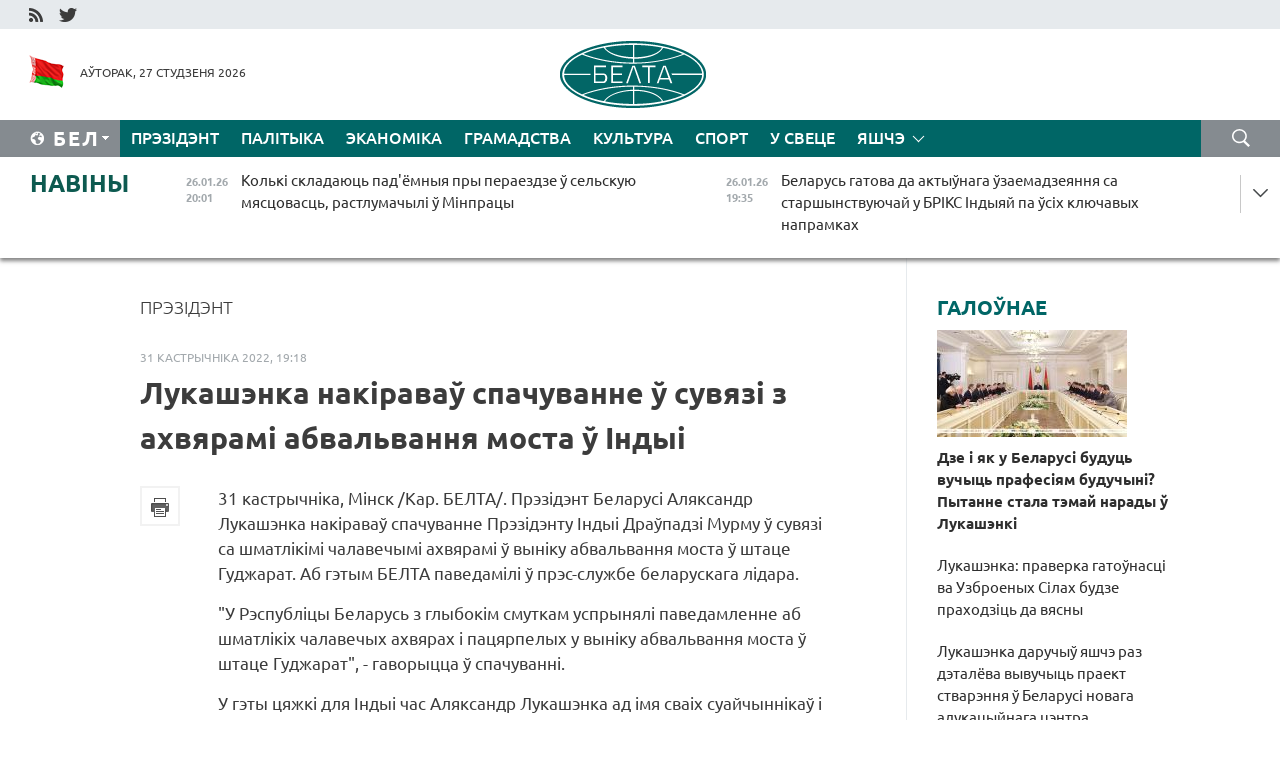

--- FILE ---
content_type: text/html; charset=UTF-8
request_url: https://blr.belta.by/president/view/lukashenka-nakiravau-spachuvanne-u-suvjazi-z-ahvjarami-abvalvannja-mosta-u-indyi-121225-2022/
body_size: 13795
content:
    
    	<!DOCTYPE HTML>
	<html lang="by-BY" prefix="og: http://ogp.me/ns#">
	<head  prefix="article: http://ogp.me/ns/article#">
		<title>Лукашэнка накіраваў спачуванне ў сувязі з ахвярамі абвальвання моста ў Індыі | Навіны Беларусі | Беларускія навіны | Беларусь - афіцыйныя навіны | Мінск | БелТА</title>
		<meta http-equiv="Content-Type" content="text/html; charset=utf-8">
                <meta name="viewport" content="width=device-width">
		<link rel="stylesheet" href="/styles/general_styles.css" type="text/css">
                                <link rel="stylesheet" href="/styles/styles2.css?1769469618" type="text/css">
                                <link rel="stylesheet" href="/styles/styles.css?1769469618" type="text/css">
                <link rel="stylesheet" href="/styles/tr_styles.css" type="text/css">
                            <link rel="icon" href="/desimages/fav.png" type="image/png">
		<meta name="keywords" content="">
		<meta name="description" content="&quot;У Рэспубліцы Беларусь з глыбокім смуткам успрынялі паведамленне аб шматлікіх чалавечых ахвярах і пацярпелых у выніку абвальвання моста ў штаце Гуджарат&quot;, - гаворыцца ў спачуванні.">
	                    <meta property="og:locale" content="by_BY">
	        	        	<meta property="og:site_name" content="Беларускае тэлеграфнае агенцтва" />
	        	        	<meta property="og:title" content="Лукашэнка накіраваў спачуванне ў сувязі з ахвярамі абвальвання моста ў Індыі" />
	        	        	<meta property="og:type" content="article" />
	        	        	<meta property="og:url" content="https://blr.belta.by/president/view/lukashenka-nakiravau-spachuvanne-u-suvjazi-z-ahvjarami-abvalvannja-mosta-u-indyi-121225-2022" />
	        	        	<meta property="og:image" content="https://blr.belta.by/desimages/og_image.png" />
	        	        	<meta property="og:description" content="&amp;quot;У Рэспубліцы Беларусь з глыбокім смуткам успрынялі паведамленне аб шматлікіх чалавечых ахвярах і пацярпелых у выніку абвальвання моста ў штаце Гуджарат&amp;quot;, - гаворыцца ў спачуванні." />
	        	        	<meta property="og:section" content="Прэзідэнт" />
	        	        	<meta property="article:published_time" content="2022-10-31 19:18:48" />
	        	        	<meta property="article:modified_time" content="2022-10-31 20:20:25" />
	        	    		                        <!-- Yandex.Metrika informer -->
<a href="https://metrika.yandex.by/stat/?id=15029098&amp;from=informer"
target="_blank" rel="nofollow"><img src="https://informer.yandex.ru/informer/15029098/1_1_FFFFFFFF_EFEFEFFF_0_pageviews"
style="width:80px; height:15px; border:0; display:none" alt="Яндекс.Метрика" title="Яндекс.Метрика: данные за сегодня (просмотры)" class="ym-advanced-informer" data-cid="15029098" data-lang="ru" /></a>
<!-- /Yandex.Metrika informer -->

<!-- Yandex.Metrika counter -->
<script type="text/javascript" >
   (function(m,e,t,r,i,k,a){m[i]=m[i]||function(){(m[i].a=m[i].a||[]).push(arguments)};
   m[i].l=1*new Date();
   for (var j = 0; j < document.scripts.length; j++) {if (document.scripts[j].src === r) { return; }}
   k=e.createElement(t),a=e.getElementsByTagName(t)[0],k.async=1,k.src=r,a.parentNode.insertBefore(k,a)})
   (window, document, "script", "https://mc.yandex.ru/metrika/tag.js", "ym");

   ym(15029098, "init", {
        clickmap:true,
        trackLinks:true,
        accurateTrackBounce:true,
        webvisor:true
   });
</script>
<noscript><div><img src="https://mc.yandex.ru/watch/15029098" style="position:absolute; left:-9999px;" alt="" /></div></noscript>
<!-- /Yandex.Metrika counter -->

            
                        <meta name="google-site-verification" content="Dd8uWU7VCf77OeeHXR5DHMQmZ-7j6FLk_JRDg71UqnQ" />

            
        

                                                                	</head>
	
	<body>

                
        <a id="top"></a>

    <div class="all   ">
        <div class="ban_main_top">
            
        </div>
        <div class="top_line">
	                <div class="social_icons">
                                          <a href="/rss" title="RSS"  target ="_self" onmouseover="this.children[0].src='https://blr.belta.by/images/storage/banners/000015_9792b56e8dc3dd1262c69a28a949a99b_work.jpg'" onmouseout="this.children[0].src='https://blr.belta.by/images/storage/banners/000015_4c7b4dd0abba134c3f3b40f11c7d2280_work.jpg'">
                    <img src="https://blr.belta.by/images/storage/banners/000015_4c7b4dd0abba134c3f3b40f11c7d2280_work.jpg" alt="RSS" title="RSS" />
                </a>
                                              <a href="https://twitter.com/ByBelta" title="Twitter"  target ="_blank" onmouseover="this.children[0].src='https://blr.belta.by/images/storage/banners/000015_d883d8345fde0915c71fe70fbc6b3aba_work.jpg'" onmouseout="this.children[0].src='https://blr.belta.by/images/storage/banners/000015_aa312c63b3361ad13bfc21a9647031cf_work.jpg'">
                    <img src="https://blr.belta.by/images/storage/banners/000015_aa312c63b3361ad13bfc21a9647031cf_work.jpg" alt="Twitter" title="Twitter" />
                </a>
                        </div>
    
	         
        </div>
        <div class="header">
            <div class="header_date">
                                            <a class="header_flag" href="/" title="Сцяг"  target ="_self">
                <img 
                    src="https://blr.belta.by/images/storage/banners/000204_8b46a27f5f27ae9a2d0bd487d340c2d5_work.jpg" 
                    alt="Сцяг" 
                    title="Сцяг" 
                                    />
            </a>
            
                Аўторак, 27 студзеня 2026
            </div>
	            	        <div class="logo">
            
                                                                    <a href="/" title="Беларускае тэлеграфнае агенцтва"  target ="_self">
                            <span class="logo_img"><img src="https://blr.belta.by/images/storage/banners/000016_3289232daeea51392de2ee72efbeeaee_work.jpg" alt="Беларускае тэлеграфнае агенцтва" title="Беларускае тэлеграфнае агенцтва" /></span>
                                                    </a>
                                                        </div>
    
            <div class="weather_currency">
                <div class="weather_currency_inner">
                
	 	
                </div>
	    
            </div>
        </div>
    <div class="menu_line" >

	    <div class="main_langs" id="main_langs">
            <div class="main_langs_inner" id="main_langs_inner">
	
                                    <div class="main_lang_item" ><a target="_blank"   href="http://belta.by" title="Рус" >Рус</a></div>
        	
                                                    	
                                    <div class="main_lang_item" ><a target="_blank"   href="https://pol.belta.by/" title="Pl" >Pl</a></div>
        	
                                    <div class="main_lang_item" ><a target="_blank"   href="http://eng.belta.by" title="Eng" >Eng</a></div>
        	
                                    <div class="main_lang_item" ><a target="_blank"   href="http://deu.belta.by" title="Deu" >Deu</a></div>
        	
                                    <div class="main_lang_item" ><a target="_blank"   href="http://esp.belta.by" title="Esp" >Esp</a></div>
        	
                                    <div class="main_lang_item" ><a target="_blank"   href="http://chn.belta.by/" title="中文" >中文</a></div>
        </div>
<div class="main_lang_item main_lang_selected" ><a   href="https://blr.belta.by/" title="Бел">Бел</a></div>
</div>
		

	       <div class="h_menu_fp" id="h_menu_fp" >
    <div class="h_menu_title" id="h_menu_title">
                Меню
    </div>
            <div class="h_menu_s" id="h_menu_s"></div>
        <div class="menu_more">
            <div class="menu_more_title" id="h_menu_more" >Яшчэ </div>
                    <div id="h_menu" class="h_menu">
                <div class="content_all_margin">
	                        <div class="menu_els" id="h_menu_line_1">
                                                            <div class="menu_item menu_item_selected" id="h_menu_item_1_1">
                            <a   href="https://blr.belta.by/president/" title="Прэзідэнт">Прэзідэнт</a>
                        </div>
                                                                                <div class="menu_item " id="h_menu_item_1_2">
                            <a   href="https://blr.belta.by/politics/" title="Палітыка">Палітыка</a>
                        </div>
                                                                                <div class="menu_item " id="h_menu_item_1_3">
                            <a   href="https://blr.belta.by/economics/" title="Эканоміка">Эканоміка</a>
                        </div>
                                                                                <div class="menu_item " id="h_menu_item_1_4">
                            <a   href="https://blr.belta.by/society/" title="Грамадства">Грамадства</a>
                        </div>
                                                                                <div class="menu_item " id="h_menu_item_1_5">
                            <a   href="https://blr.belta.by/culture/" title="Культура">Культура</a>
                        </div>
                                                                                <div class="menu_item " id="h_menu_item_1_6">
                            <a   href="https://blr.belta.by/sport/" title="Спорт">Спорт</a>
                        </div>
                                                                                <div class="menu_item " id="h_menu_item_1_7">
                            <a   href="https://blr.belta.by/world/" title="У свеце">У свеце</a>
                        </div>
                                                </div>
                                            <div class="menu_els" id="h_menu_line_2">
                                                            <div class="menu_item " id="h_menu_item_2_1">
                            <a   href="https://blr.belta.by/opinions/" title="Меркаванні">Меркаванні</a>
                        </div>
                                                                                <div class="menu_item " id="h_menu_item_2_2">
                            <a   href="https://blr.belta.by/comments/" title="Каментарыі">Каментарыі</a>
                        </div>
                                                                                <div class="menu_item " id="h_menu_item_2_3">
                            <a   href="https://blr.belta.by/interview/" title="Інтэрв&#039;ю">Інтэрв'ю</a>
                        </div>
                                                </div>
                                            <div class="menu_els" id="h_menu_line_3">
                                                            <div class="menu_item " id="h_menu_item_3_1">
                            <a   href="https://blr.belta.by/photonews/" title="Фотанавіны">Фотанавіны</a>
                        </div>
                                                                                <div class="menu_item " id="h_menu_item_3_2">
                            <a   href="https://blr.belta.by/video/" title="Відэа">Відэа</a>
                        </div>
                                                                                <div class="menu_item " id="h_menu_item_3_3">
                            <a   href="https://blr.belta.by/infographica/" title="Інфаграфіка">Інфаграфіка</a>
                        </div>
                                                </div>
                                            <div class="menu_els" id="h_menu_line_4">
                                                            <div class="menu_item " id="h_menu_item_4_1">
                            <a   href="https://blr.belta.by/about_company/" title="Аб агенцтве">Аб агенцтве</a>
                        </div>
                                                                                <div class="menu_item " id="h_menu_item_4_2">
                            <a   href="https://blr.belta.by/advertising/" title="Рэклама">Рэклама</a>
                        </div>
                                                                                <div class="menu_item " id="h_menu_item_4_3">
                            <a   href="https://blr.belta.by/contacts/" title="Кантакты">Кантакты</a>
                        </div>
                                                </div>
                            </div>
       
    </div>
                    </div>
           </div>            
	


	
    
    
	    <div class="search_btn" onclick="open_search('search')"></div>
<form action="/search/getResultsForPeriod/" id="search">
    <input type="text" name="query" value="" placeholder="Пошук" class="search_edit"/>
    <input type="submit" value="Пошук" class="search_submit" />
    <div class="clear"></div>
        <div class="fp_search_where">
        <span id="fp_search_where">Дзе шукаць:</span>
            <input type="radio" name="group" value="0" id="group_0"/><label for="group_0">Шукаць усюды</label>
                                                        <input type="radio" name="group" value="4" id="group_4"/><label for="group_4">Вiдэа</label>
                                           <input type="radio" name="group" value="5" id="group_5"/><label for="group_5">Інфаграфіка</label>
                                           <input type="radio" name="group" value="6" id="group_6"/><label for="group_6">Эксперты</label>
               </div>
       <div class="fp_search_where">
        <span id="fp_search_when">За перыяд</span>
            <input type="radio" name="period" value="0" id="period_0"/><label for="period_0">За ўвесь перыяд</label>
            <input type="radio" name="period" value="1" id="period_1"/><label for="period_1">За дзень</label>
            <input type="radio" name="period" value="2" id="period_2"/><label for="period_2">За тыдзень</label>
            <input type="radio" name="period" value="3" id="period_3"/><label for="period_3">За месяц</label>
            <input type="radio" name="period" value="4" id="period_4"/><label for="period_4">За год</label>
                </div>
    <div class="search_close close_btn" onclick="close_search('search')"></div>
</form>
   

    </div>
    <div class="top_lenta_inner">
  <div class="top_lenta">
    <a href="/" title="На галоўную" class="tl_logo"></a>
    <div class="tl_title">
                    <a href="https://blr.belta.by/all_news" title="Навіны">Навіны</a>
            </div>
                            <div class="tl_inner" id="tl_inner">
        
        <div class="tl_item">
	        	            	            	            	        	                            <div class="lenta_date_box">
                    <div class="lenta_date">
                   	               26.01.26
	                              <div class="line"></div>
                    </div>
                    </div>
	                                                                        	                	                                <a  href="https://blr.belta.by/society/view/kolki-skladajuts-pademnyja-pry-peraezdze-u-selskuju-mjastsovasts-rastlumachyli-u-minpratsy-153966-2026/"   title="Колькі складаюць пад&#039;ёмныя пры пераездзе ў сельскую мясцовасць, растлумачылі ў Мінпрацы  ">
                    <span class="tl_date">
                                                                                                    <span class="lenta_date_past">26.01.26</span>
                                                <span>20:01</span>
                    </span>
                    <span class="tl_news">Колькі складаюць пад'ёмныя пры пераездзе ў сельскую мясцовасць, растлумачылі ў Мінпрацы  </span>
                    <span class="tl_node">Грамадства</span>
                </a>
        </div>
        
        <div class="tl_item">
	        	            	        	                                                                        	                	                                <a  href="https://blr.belta.by/society/view/belarus-gatova-da-aktyunaga-uzaemadzejannja-sa-starshynstvujuchaj-u-briks-indyjaj-pa-usih-kljuchavyh-153965-2026/"   title="Беларусь гатова да актыўнага ўзаемадзеяння са старшынствуючай у БРІКС Індыяй па ўсіх ключавых напрамках  ">
                    <span class="tl_date">
                                                                                                    <span class="lenta_date_past">26.01.26</span>
                                                <span>19:35</span>
                    </span>
                    <span class="tl_news">Беларусь гатова да актыўнага ўзаемадзеяння са старшынствуючай у БРІКС Індыяй па ўсіх ключавых напрамках  </span>
                    <span class="tl_node">Грамадства</span>
                </a>
        </div>
        
        <div class="tl_item">
	        	            	        	                                                                        	                	                                <a  href="https://blr.belta.by/economics/view/pasol-indyja-mozha-stats-regijanalnym-tsentram-vytvorchastsi-i-abslugouvannja-belaruskaj-tehniki-153964-2026/"   title="Пасол: Індыя можа стаць рэгіянальным цэнтрам вытворчасці і абслугоўвання беларускай тэхнікі  ">
                    <span class="tl_date">
                                                                                                    <span class="lenta_date_past">26.01.26</span>
                                                <span>19:01</span>
                    </span>
                    <span class="tl_news">Пасол: Індыя можа стаць рэгіянальным цэнтрам вытворчасці і абслугоўвання беларускай тэхнікі  </span>
                    <span class="tl_node">Эканоміка</span>
                </a>
        </div>
        
        <div class="tl_item">
	        	            	        	                                                                        	                	                                <a  href="https://blr.belta.by/society/view/patsjaplenne-budze-njadougim-sinoptyki-raskazali-pra-nadvore-u-belarusi-na-tydzen-153963-2026/"   title="&quot;Пацяпленне будзе нядоўгім&quot;. Сіноптыкі расказалі пра надвор&#039;е ў Беларусі на тыдзень">
                    <span class="tl_date">
                                                                                                    <span class="lenta_date_past">26.01.26</span>
                                                <span>18:17</span>
                    </span>
                    <span class="tl_news">"Пацяпленне будзе нядоўгім". Сіноптыкі расказалі пра надвор'е ў Беларусі на тыдзень</span>
                    <span class="tl_node">Грамадства</span>
                </a>
        </div>
        
        <div class="tl_item">
	        	            	        	                                                                        	                	                                <a  href="https://blr.belta.by/society/view/u-hodze-praverki-us-pa-daruchenni-prezidenta-dzjarzhsakrataryjat-saveta-bjaspeki-atsaniu-gatounasts-153962-2026/"   title="У ходзе праверкі УС па даручэнні Прэзідэнта Дзяржсакратарыят Савета бяспекі ацаніў гатоўнасць адной з мехбрыгад">
                    <span class="tl_date">
                                                                                                    <span class="lenta_date_past">26.01.26</span>
                                                <span>17:32</span>
                    </span>
                    <span class="tl_news">У ходзе праверкі УС па даручэнні Прэзідэнта Дзяржсакратарыят Савета бяспекі ацаніў гатоўнасць адной з мехбрыгад</span>
                    <span class="tl_node">Грамадства</span>
                </a>
        </div>
        
        <div class="tl_item">
	        	            	        	                                                                        	                	                                <a  href="https://blr.belta.by/society/view/motsny-sneg-i-galaled-jakim-budze-nadvore-u-belarusi-27-studzenja-153961-2026/"   title="Моцны снег і галалёд. Якім будзе надвор&#039;е ў Беларусі 27 студзеня">
                    <span class="tl_date">
                                                                                                    <span class="lenta_date_past">26.01.26</span>
                                                <span>17:14</span>
                    </span>
                    <span class="tl_news">Моцны снег і галалёд. Якім будзе надвор'е ў Беларусі 27 студзеня</span>
                    <span class="tl_node">Грамадства</span>
                </a>
        </div>
        
        <div class="tl_item">
	        	            	        	                                                                        	                	                                <a  href="https://blr.belta.by/economics/view/ryzyki-z-za-ukaranennja-gandlevymi-partnerami-eaes-vugljarodnaga-reguljavannja-abmerkavali-u-eek-153958-2026/"   title="Рызыкі з-за ўкаранення гандлёвымі партнёрамі ЕАЭС вугляроднага рэгулявання абмеркавалі ў ЕЭК ">
                    <span class="tl_date">
                                                                                                    <span class="lenta_date_past">26.01.26</span>
                                                <span>17:07</span>
                    </span>
                    <span class="tl_news">Рызыкі з-за ўкаранення гандлёвымі партнёрамі ЕАЭС вугляроднага рэгулявання абмеркавалі ў ЕЭК </span>
                    <span class="tl_node">Эканоміка</span>
                </a>
        </div>
        
        <div class="tl_item">
	        	            	        	                                                                        	                	                                <a  href="https://blr.belta.by/society/view/u-minsku-750-arendnyh-kvater-bylo-zaselena-u-2025-godze-153960-2026/"   title="У Мінску 750 арэндных кватэр было заселена ў 2025 годзе  ">
                    <span class="tl_date">
                                                                                                    <span class="lenta_date_past">26.01.26</span>
                                                <span>17:07</span>
                    </span>
                    <span class="tl_news">У Мінску 750 арэндных кватэр было заселена ў 2025 годзе  </span>
                    <span class="tl_node">Грамадства</span>
                </a>
        </div>
        
        <div class="tl_item">
	        	            	        	                                                                        	                	                                <a  href="https://blr.belta.by/society/view/medytsynskaja-adukatsyja-i-perapadryhtouka-kalja-1-tys-indyjskih-studentau-navuchajutstsa-u-belaruskih-153959-2026/"   title="Медыцынская адукацыя і перападрыхтоўка. Каля 1 тыс. індыйскіх студэнтаў навучаюцца ў беларускіх ВНУ">
                    <span class="tl_date">
                                                                                                    <span class="lenta_date_past">26.01.26</span>
                                                <span>17:06</span>
                    </span>
                    <span class="tl_news">Медыцынская адукацыя і перападрыхтоўка. Каля 1 тыс. індыйскіх студэнтаў навучаюцца ў беларускіх ВНУ</span>
                    <span class="tl_node">Грамадства</span>
                </a>
        </div>
        
        <div class="tl_item">
	        	            	        	                                                                        	                	                                <a  href="https://blr.belta.by/economics/view/dlja-padryhtouki-energetykau-inavatsyjny-lichbavy-trenazhor-zapustsili-na-minskaj-tsets-4-153957-2026/"   title="Для падрыхтоўкі энергетыкаў. Інавацыйны лічбавы трэнажор запусцілі на Мінскай ЦЭЦ-4  ">
                    <span class="tl_date">
                                                                                                    <span class="lenta_date_past">26.01.26</span>
                                                <span>16:38</span>
                    </span>
                    <span class="tl_news">Для падрыхтоўкі энергетыкаў. Інавацыйны лічбавы трэнажор запусцілі на Мінскай ЦЭЦ-4  </span>
                    <span class="tl_node">Эканоміка</span>
                </a>
        </div>
        
        <div class="tl_item">
	        	            	        	                                                                        	                	                                <a  href="https://blr.belta.by/society/view/atrymats-jak-maga-bolshy-kkd-rektar-bdu-vykazausja-ab-perspektyvah-novaga-adukatsyjnaga-tsentra-153956-2026/"   title="&quot;Атрымаць як мага большы ККД&quot;. Рэктар БДУ выказаўся аб перспектывах новага адукацыйнага цэнтра  ">
                    <span class="tl_date">
                                                                                                    <span class="lenta_date_past">26.01.26</span>
                                                <span>16:36</span>
                    </span>
                    <span class="tl_news">"Атрымаць як мага большы ККД". Рэктар БДУ выказаўся аб перспектывах новага адукацыйнага цэнтра  </span>
                    <span class="tl_node">Грамадства</span>
                </a>
        </div>
        
        <div class="tl_item">
	        	            	        	                                                                        	                	                                <a  href="https://blr.belta.by/society/view/belarus-i-venesuela-majuts-namer-realizavats-initsyjatyvy-u-navukova-tehnichnaj-sfery-153955-2026/"   title="Беларусь і Венесуэла маюць намер рэалізаваць ініцыятывы ў навукова-тэхнічнай сферы  ">
                    <span class="tl_date">
                                                                                                    <span class="lenta_date_past">26.01.26</span>
                                                <span>16:28</span>
                    </span>
                    <span class="tl_news">Беларусь і Венесуэла маюць намер рэалізаваць ініцыятывы ў навукова-тэхнічнай сферы  </span>
                    <span class="tl_node">Грамадства</span>
                </a>
        </div>
        
        <div class="tl_item">
	        	            	        	                                                                        	                	                                <a  href="https://blr.belta.by/politics/view/svedchanne-vysokaga-uzrounju-uzaemadzejannja-prezident-mangolii-uruchyu-medal-druzhba-belaruskamu-153954-2026/"   title="Сведчанне высокага ўзроўню ўзаемадзеяння. Прэзідэнт Манголіі ўручыў медаль &quot;Дружба&quot; беларускаму дыпламату">
                    <span class="tl_date">
                                                                                                    <span class="lenta_date_past">26.01.26</span>
                                                <span>16:01</span>
                    </span>
                    <span class="tl_news">Сведчанне высокага ўзроўню ўзаемадзеяння. Прэзідэнт Манголіі ўручыў медаль "Дружба" беларускаму дыпламату</span>
                    <span class="tl_node">Палітыка</span>
                </a>
        </div>
        
        <div class="tl_item">
	        	            	        	                                                                        	                	                                <a  href="https://blr.belta.by/world/view/vuchych-pazachargovyja-parlamentskija-vybary-u-serbii-moguts-adbytstsa-vosennju-153953-2026/"   title="Вучыч: пазачарговыя парламенцкія выбары ў Сербіі могуць адбыцца восенню ">
                    <span class="tl_date">
                                                                                                    <span class="lenta_date_past">26.01.26</span>
                                                <span>15:21</span>
                    </span>
                    <span class="tl_news">Вучыч: пазачарговыя парламенцкія выбары ў Сербіі могуць адбыцца восенню </span>
                    <span class="tl_node">У свеце</span>
                </a>
        </div>
        
        <div class="tl_item">
	        	            	        	                                                                        	                	                                <a  href="https://blr.belta.by/society/view/chakaem-pavelichennja-hvoryh-spetsyjalist-ab-rostse-vri-u-belarusi-u-blizhejshyja-tydni-153952-2026/"   title="&quot;Чакаем павелічэння хворых&quot;. Спецыяліст аб росце ВРІ ў Беларусі ў бліжэйшыя тыдні">
                    <span class="tl_date">
                                                                                                    <span class="lenta_date_past">26.01.26</span>
                                                <span>15:15</span>
                    </span>
                    <span class="tl_news">"Чакаем павелічэння хворых". Спецыяліст аб росце ВРІ ў Беларусі ў бліжэйшыя тыдні</span>
                    <span class="tl_node">Грамадства</span>
                </a>
        </div>
        
        <div class="tl_item">
	        	            	        	                                                                        	                	                                <a  href="https://blr.belta.by/society/view/zatsverdzhany-peralik-goradabudaunichyh-praektau-zakaz-na-raspratsouku-jakih-razmestsjats-u-2026-godze-153951-2026/"   title="Зацверджаны пералік горадабудаўнічых праектаў, заказ на распрацоўку якіх размесцяць у 2026 годзе ">
                    <span class="tl_date">
                                                                                                    <span class="lenta_date_past">26.01.26</span>
                                                <span>15:00</span>
                    </span>
                    <span class="tl_news">Зацверджаны пералік горадабудаўнічых праектаў, заказ на распрацоўку якіх размесцяць у 2026 годзе </span>
                    <span class="tl_node">Грамадства</span>
                </a>
        </div>
        
        <div class="tl_item">
	        	            	        	                                                                        	                	                                <a  href="https://blr.belta.by/president/view/lukashenka-daruchyu-jashche-raz-detaleva-vyvuchyts-praekt-stvarennja-u-belarusi-novaga-adukatsyjnaga-153950-2026/"   title="Лукашэнка даручыў яшчэ раз дэталёва вывучыць праект стварэння ў Беларусі новага адукацыйнага цэнтра">
                    <span class="tl_date">
                                                                                                    <span class="lenta_date_past">26.01.26</span>
                                                <span>14:57</span>
                    </span>
                    <span class="tl_news">Лукашэнка даручыў яшчэ раз дэталёва вывучыць праект стварэння ў Беларусі новага адукацыйнага цэнтра</span>
                    <span class="tl_node">Прэзідэнт</span>
                </a>
        </div>
        
        <div class="tl_item">
	        	            	        	                                                                        	                	                                <a  href="https://blr.belta.by/world/view/savet-es-zatsverdziu-zabaronu-na-pastauki-rasijskaga-gazu-u-eurasajuz-z-2027-goda-153949-2026/"   title="Савет ЕС зацвердзіў забарону на пастаўкі расійскага газу ў Еўрасаюз з 2027 года  ">
                    <span class="tl_date">
                                                                                                    <span class="lenta_date_past">26.01.26</span>
                                                <span>14:56</span>
                    </span>
                    <span class="tl_news">Савет ЕС зацвердзіў забарону на пастаўкі расійскага газу ў Еўрасаюз з 2027 года  </span>
                    <span class="tl_node">У свеце</span>
                </a>
        </div>
        
        <div class="tl_item">
	        	            	        	                                                                        	                	                                <a  href="https://blr.belta.by/politics/view/rasija-vydala-agreman-na-naznachenne-seliverstava-paslom-belarusi-u-rf-153947-2026/"   title="Расія выдала агрэман на назначэнне Селіверстава паслом Беларусі ў РФ  ">
                    <span class="tl_date">
                                                                                                    <span class="lenta_date_past">26.01.26</span>
                                                <span>14:31</span>
                    </span>
                    <span class="tl_news">Расія выдала агрэман на назначэнне Селіверстава паслом Беларусі ў РФ  </span>
                    <span class="tl_node">Палітыка</span>
                </a>
        </div>
        
        <div class="tl_item">
	        	            	        	                                                                        	                	                                <a  href="https://blr.belta.by/president/view/lukashenka-pra-razvitstse-shtuchnaga-intelektu-treba-astsjarozhnej-kidatstsa-na-jakija-nebudz-navinki-153948-2026/"   title="Лукашэнка пра развіццё штучнага інтэлекту: трэба асцярожней кідацца на якія-небудзь навінкі">
                    <span class="tl_date">
                                                                                                    <span class="lenta_date_past">26.01.26</span>
                                                <span>14:31</span>
                    </span>
                    <span class="tl_news">Лукашэнка пра развіццё штучнага інтэлекту: трэба асцярожней кідацца на якія-небудзь навінкі</span>
                    <span class="tl_node">Прэзідэнт</span>
                </a>
        </div>
        
        <div class="tl_item">
	        	            	        	                                                                        	                	                                <a  href="https://blr.belta.by/society/view/praverka-bajavoj-gatounastsi-zluchennjau-i-voinskih-chastsej-zgodna-z-planam-minabarony-i-genshtaba-153946-2026/"   title="Праверка баявой гатоўнасці злучэнняў і воінскіх часцей згодна з планам Мінабароны і Генштаба пачалася ва УС ">
                    <span class="tl_date">
                                                                                                    <span class="lenta_date_past">26.01.26</span>
                                                <span>14:28</span>
                    </span>
                    <span class="tl_news">Праверка баявой гатоўнасці злучэнняў і воінскіх часцей згодна з планам Мінабароны і Генштаба пачалася ва УС </span>
                    <span class="tl_node">Грамадства</span>
                </a>
        </div>
        
        <div class="tl_item">
	        	            	        	                                                                        	                	                                <a  href="https://blr.belta.by/sport/view/spabornitstvy-snezhny-snajper-zbjaruts-u-barysave-bolsh-za-280-udzelnikau-153945-2026/"   title="Спаборніцтвы &quot;Снежны снайпер&quot; збяруць у Барысаве больш за 280 удзельнікаў">
                    <span class="tl_date">
                                                                                                    <span class="lenta_date_past">26.01.26</span>
                                                <span>14:00</span>
                    </span>
                    <span class="tl_news">Спаборніцтвы "Снежны снайпер" збяруць у Барысаве больш за 280 удзельнікаў</span>
                    <span class="tl_node">Спорт</span>
                </a>
        </div>
        
        <div class="tl_item">
	        	            	        	                                                                        	                	                                <a  href="https://blr.belta.by/society/view/u-poshukah-padletka-jaki-prapau-u-pinskim-raene-absledujuts-damy-balotsistuju-mjastsovasts-ljasny-masiu-153943-2026/"   title="У пошуках падлетка, які прапаў у Пінскім раёне, абследуюць дамы, балоцістую мясцовасць, лясны масіў  ">
                    <span class="tl_date">
                                                                                                    <span class="lenta_date_past">26.01.26</span>
                                                <span>13:40</span>
                    </span>
                    <span class="tl_news">У пошуках падлетка, які прапаў у Пінскім раёне, абследуюць дамы, балоцістую мясцовасць, лясны масіў  </span>
                    <span class="tl_node">Грамадства</span>
                </a>
        </div>
        
        <div class="tl_item">
	        	            	        	                                                                        	                	                                <a  href="https://blr.belta.by/president/view/u-belarusi-prapanujuts-stvaryts-intelektualny-spetsnaz-ale-lukashenka-abaznachyu-pryntsypovyja-pytanni-153944-2026/"   title="У Беларусі прапануюць стварыць інтэлектуальны &quot;спецназ&quot;, але Лукашэнка абазначыў прынцыповыя пытанні">
                    <span class="tl_date">
                                                                                                    <span class="lenta_date_past">26.01.26</span>
                                                <span>13:37</span>
                    </span>
                    <span class="tl_news">У Беларусі прапануюць стварыць інтэлектуальны "спецназ", але Лукашэнка абазначыў прынцыповыя пытанні</span>
                    <span class="tl_node">Прэзідэнт</span>
                </a>
        </div>
        
        <div class="tl_item">
	        	            	        	                                                                        	                	                                <a  href="https://blr.belta.by/society/view/bolsh-za-300-fur-chakajuts-na-granitsy-uezdu-u-litvu-153942-2026/"   title="Больш за 300 фур чакаюць на граніцы ўезду ў Літву  ">
                    <span class="tl_date">
                                                                                                    <span class="lenta_date_past">26.01.26</span>
                                                <span>13:19</span>
                    </span>
                    <span class="tl_news">Больш за 300 фур чакаюць на граніцы ўезду ў Літву  </span>
                    <span class="tl_node">Грамадства</span>
                </a>
        </div>
        
        <div class="tl_item">
	        	            	        	                                                                        	                	                                <a  href="https://blr.belta.by/sport/view/brest-chatsverty-raz-pryme-final-chatyroh-seha-ligi-153941-2026/"   title="Брэст чацвёрты раз прыме &quot;Фінал чатырох&quot; SEHA-лігі ">
                    <span class="tl_date">
                                                                                                    <span class="lenta_date_past">26.01.26</span>
                                                <span>12:56</span>
                    </span>
                    <span class="tl_news">Брэст чацвёрты раз прыме "Фінал чатырох" SEHA-лігі </span>
                    <span class="tl_node">Спорт</span>
                </a>
        </div>
        
        <div class="tl_item">
	        	            	        	                                                                        	                	                                <a  href="https://blr.belta.by/economics/view/rekordny-abem-tsukru-atrymali-na-zavodze-u-zhabintsy-153940-2026/"   title="Рэкордны аб&#039;ём цукру атрымалі на заводзе ў Жабінцы  ">
                    <span class="tl_date">
                                                                                                    <span class="lenta_date_past">26.01.26</span>
                                                <span>12:53</span>
                    </span>
                    <span class="tl_news">Рэкордны аб'ём цукру атрымалі на заводзе ў Жабінцы  </span>
                    <span class="tl_node">Эканоміка</span>
                </a>
        </div>
        
        <div class="tl_item">
	        	            	        	                                                                        	                	                                <a  href="https://blr.belta.by/society/view/z-1-ljutaga-u-belarusi-pavjalichvajutstsa-pamery-dapamogi-pa-dogljadze-dzitsjatsi-va-uzrostse-da-3-153939-2026/"   title="З 1 лютага ў Беларусі павялічваюцца памеры дапамогі па доглядзе дзіцяці ва ўзросце да 3 гадоў">
                    <span class="tl_date">
                                                                                                    <span class="lenta_date_past">26.01.26</span>
                                                <span>12:39</span>
                    </span>
                    <span class="tl_news">З 1 лютага ў Беларусі павялічваюцца памеры дапамогі па доглядзе дзіцяці ва ўзросце да 3 гадоў</span>
                    <span class="tl_node">Грамадства</span>
                </a>
        </div>
        
        <div class="tl_item">
	        	            	        	                                                                        	                	                                <a  href="https://blr.belta.by/society/view/u-ljutym-u-belarusi-vyrastse-dapamoga-pa-dogljadze-pazhyloga-chalaveka-starejshaga-za-80-gadou-abo-153938-2026/"   title="У лютым у Беларусі вырасце дапамога па доглядзе пажылога чалавека старэйшага за 80 гадоў або інваліда І групы ">
                    <span class="tl_date">
                                                                                                    <span class="lenta_date_past">26.01.26</span>
                                                <span>12:09</span>
                    </span>
                    <span class="tl_news">У лютым у Беларусі вырасце дапамога па доглядзе пажылога чалавека старэйшага за 80 гадоў або інваліда І групы </span>
                    <span class="tl_node">Грамадства</span>
                </a>
        </div>
        
        <div class="tl_item">
	        	            	        	                                                                        	                	                                <a  href="https://blr.belta.by/president/view/lukashenka-praverka-gatounastsi-va-uzbroenyh-silah-budze-prahodzits-da-vjasny-153937-2026/"   title="Лукашэнка: праверка гатоўнасці ва Узброеных Сілах будзе праходзіць да вясны">
                    <span class="tl_date">
                                                                                                    <span class="lenta_date_past">26.01.26</span>
                                                <span>12:07</span>
                    </span>
                    <span class="tl_news">Лукашэнка: праверка гатоўнасці ва Узброеных Сілах будзе праходзіць да вясны</span>
                    <span class="tl_node">Прэзідэнт</span>
                </a>
        </div>
        <a class="all_news" href="https://blr.belta.by/all_news" title="Усе навіны">Усе навіны</a> 
    </div>
    <div class="tl_arrow" title="" id="tl_arrow"></div>
    <a class="all_news main_left_col" href="https://blr.belta.by/all_news" title="Усе навіны">Усе навіны</a> 
  </div>
    
</div>    <div class="main">
        <div class="content_2_col">
                  
<div class="content_margin">
<a href="https://blr.belta.by/president/" title="Прэзідэнт"  class="rubric">Прэзідэнт</a>
<div class="date_full">31 кастрычніка 2022, 19:18</div>
<h1>Лукашэнка накіраваў спачуванне ў сувязі з ахвярамі абвальвання моста ў Індыі</h1>

    <div class="inner_content">
                    <div class="social_icons_c">
                                                                                        <div></div>
            
       

                                            <a href="/printv/president/view/lukashenka-nakiravau-spachuvanne-u-suvjazi-z-ahvjarami-abvalvannja-mosta-u-indyi-121225-2022/" onclick="window.open('/printv/president/view/lukashenka-nakiravau-spachuvanne-u-suvjazi-z-ahvjarami-abvalvannja-mosta-u-indyi-121225-2022/');return false" class="print_icon"></a>
                </div>
        
        <div>
            <div class="text">

                
                                
                <meta name="mediator_published_time" content="2022-10-31T19:18:48+00:00" />
    <meta name="mediator_theme" content="Прэзідэнт" />
    <meta name="mediator" content="/president/view/lukashenka-nakiravau-spachuvanne-u-suvjazi-z-ahvjarami-abvalvannja-mosta-u-indyi-121225-2022/" />
                                                                      
                                <div class="js-mediator-article">
                    <p>31 кастрычніка, Мінск /Кар. БЕЛТА/. Прэзідэнт Беларусі Аляксандр Лукашэнка накіраваў спачуванне Прэзідэнту Індыі Драўпадзі Мурму ў сувязі са шматлікімі чалавечымі ахвярамі ў выніку абвальвання моста ў штаце Гуджарат. Аб гэтым БЕЛТА паведамілі ў прэс-службе беларускага лідара.</p><p></p><p>"У Рэспубліцы Беларусь з глыбокім смуткам успрынялі паведамленне аб шматлікіх чалавечых ахвярах і пацярпелых у выніку абвальвання моста ў штаце Гуджарат", - гаворыцца ў спачуванні.</p><p></p><p>У гэты цяжкі для Індыі час Аляксандр Лукашэнка ад імя сваіх суайчыннікаў і сябе асабіста выказаў шчырыя спачуванні родным і блізкім загінулых, пажадаў хутчэйшага выздараўлення пацярпелым, а таксама адрасаваў словы падтрымкі кіраўніку індыйскай дзяржавы і ўсяму індыйскаму народу.-0-</p><p></p>
                    
                    
                                        
                                    <div class="invite_in_messagers">
    <div>Падпісвайцеся на нас у</div>
       <a  class="viber" href="https://twitter.com/ByBelta" rel="nofollow" target="_blank">
         <img src="https://blr.belta.by/images/design/1.png" style="margin:3px 0 -17px 0;display: inline;display: inline;" alt="X" title="X"
    </a>  
</div>
                                                        </div>


                
                
            </div>
            <div class="clear"></div>
        </div>
    </div>
</div>
    

            <div class="rubricNews">
    <div class="content_margin">
<a class="block_title" href="https://blr.belta.by/president">Навіны рубрыкі Прэзідэнт</a>
    <div class="rubricNews_item">
                          	                	                                                    <a class="rubricNews_item_img news_with_rubric_img" href="/president/view/lukashenka-daruchyu-jashche-raz-detaleva-vyvuchyts-praekt-stvarennja-u-belarusi-novaga-adukatsyjnaga-153950-2026/"  title="Лукашэнка даручыў яшчэ раз дэталёва вывучыць праект стварэння ў Беларусі новага адукацыйнага цэнтра">
                        <img src="https://blr.belta.by/images/storage/news/with_archive/2026/000019_1769428749_153950_medium.jpg" alt="" title=""/>
                    </a>
                                <a href="/president/view/lukashenka-daruchyu-jashche-raz-detaleva-vyvuchyts-praekt-stvarennja-u-belarusi-novaga-adukatsyjnaga-153950-2026/"  title="Лукашэнка даручыў яшчэ раз дэталёва вывучыць праект стварэння ў Беларусі новага адукацыйнага цэнтра">
                    Лукашэнка даручыў яшчэ раз дэталёва вывучыць праект стварэння ў Беларусі новага адукацыйнага цэнтра
                </a>
    </div>
    <div class="rubricNews_item">
                          	                	                                                <a href="/president/view/lukashenka-pra-razvitstse-shtuchnaga-intelektu-treba-astsjarozhnej-kidatstsa-na-jakija-nebudz-navinki-153948-2026/"  title="Лукашэнка пра развіццё штучнага інтэлекту: трэба асцярожней кідацца на якія-небудзь навінкі">
                    Лукашэнка пра развіццё штучнага інтэлекту: трэба асцярожней кідацца на якія-небудзь навінкі
                </a>
    </div>
    <div class="rubricNews_item">
                          	                	                                                    <a class="rubricNews_item_img news_with_rubric_img" href="/president/view/u-belarusi-prapanujuts-stvaryts-intelektualny-spetsnaz-ale-lukashenka-abaznachyu-pryntsypovyja-pytanni-153944-2026/"  title="У Беларусі прапануюць стварыць інтэлектуальны &quot;спецназ&quot;, але Лукашэнка абазначыў прынцыповыя пытанні">
                        <img src="https://blr.belta.by/images/storage/news/with_archive/2026/000019_1769427254_153944_medium.jpg" alt="" title=""/>
                    </a>
                                <a href="/president/view/u-belarusi-prapanujuts-stvaryts-intelektualny-spetsnaz-ale-lukashenka-abaznachyu-pryntsypovyja-pytanni-153944-2026/"  title="У Беларусі прапануюць стварыць інтэлектуальны &quot;спецназ&quot;, але Лукашэнка абазначыў прынцыповыя пытанні">
                    У Беларусі прапануюць стварыць інтэлектуальны "спецназ", але Лукашэнка абазначыў прынцыповыя пытанні
                </a>
    </div>
    <div class="rubricNews_item">
                          	                	                                                    <a class="rubricNews_item_img news_with_rubric_img" href="/president/view/lukashenka-praverka-gatounastsi-va-uzbroenyh-silah-budze-prahodzits-da-vjasny-153937-2026/"  title="Лукашэнка: праверка гатоўнасці ва Узброеных Сілах будзе праходзіць да вясны">
                        <img src="https://blr.belta.by/images/storage/news/with_archive/2026/000019_1769418518_153937_medium.jpg" alt="" title=""/>
                    </a>
                                <a href="/president/view/lukashenka-praverka-gatounastsi-va-uzbroenyh-silah-budze-prahodzits-da-vjasny-153937-2026/"  title="Лукашэнка: праверка гатоўнасці ва Узброеных Сілах будзе праходзіць да вясны">
                    Лукашэнка: праверка гатоўнасці ва Узброеных Сілах будзе праходзіць да вясны
                </a>
    </div>
    <div class="rubricNews_item">
                          	                	                                                    <a class="rubricNews_item_img news_with_rubric_img" href="/president/view/adukatsyja-i-navuka-znahodzjatstsa-na-asablivym-etape-razvitstsja-lukashenka-abaznachyu-adnu-z-153933-2026/"  title="&quot;Адукацыя і навука знаходзяцца на асаблівым этапе развіцця&quot;. Лукашэнка абазначыў адну з важнейшых задач для краіны">
                        <img src="https://blr.belta.by/images/storage/news/with_archive/2026/000019_1769417806_153933_medium.jpg" alt="" title=""/>
                    </a>
                                <a href="/president/view/adukatsyja-i-navuka-znahodzjatstsa-na-asablivym-etape-razvitstsja-lukashenka-abaznachyu-adnu-z-153933-2026/"  title="&quot;Адукацыя і навука знаходзяцца на асаблівым этапе развіцця&quot;. Лукашэнка абазначыў адну з важнейшых задач для краіны">
                    "Адукацыя і навука знаходзяцца на асаблівым этапе развіцця". Лукашэнка абазначыў адну з важнейшых задач для краіны
                </a>
    </div>
    <div class="rubricNews_item">
                          	                	                                                    <a class="rubricNews_item_img news_with_rubric_img" href="/president/view/dze-i-jak-u-belarusi-buduts-vuchyts-prafesijam-buduchyni-pytanne-stala-temaj-narady-u-lukashenki-153936-2026/"  title="Дзе і як у Беларусі будуць вучыць прафесіям будучыні? Пытанне стала тэмай нарады ў Лукашэнкі">
                        <img src="https://blr.belta.by/images/storage/news/with_archive/2026/000019_1769420022_153936_medium.jpg" alt="" title=""/>
                    </a>
                                <a href="/president/view/dze-i-jak-u-belarusi-buduts-vuchyts-prafesijam-buduchyni-pytanne-stala-temaj-narady-u-lukashenki-153936-2026/"  title="Дзе і як у Беларусі будуць вучыць прафесіям будучыні? Пытанне стала тэмай нарады ў Лукашэнкі">
                    Дзе і як у Беларусі будуць вучыць прафесіям будучыні? Пытанне стала тэмай нарады ў Лукашэнкі
                </a>
    </div>
    </div>
</div>
        </div>
                                    <!--noindex-->
  <div class="main_news_inner_2_col">
	<div class="block_title">Галоўнае</div>
    <div class="mni_col">    
            <div class="rc_item rc_item_main">                                                                	                	                                                    <a href="https://blr.belta.by/president/view/dze-i-jak-u-belarusi-buduts-vuchyts-prafesijam-buduchyni-pytanne-stala-temaj-narady-u-lukashenki-153936-2026/" title="Дзе і як у Беларусі будуць вучыць прафесіям будучыні? Пытанне стала тэмай нарады ў Лукашэнкі" >
                        <img src="https://blr.belta.by/images/storage/news/with_archive/2026/000019_1769420022_153936_small.jpg" alt="" title=""/>
                    </a>
                               
                <a href="https://blr.belta.by/president/view/dze-i-jak-u-belarusi-buduts-vuchyts-prafesijam-buduchyni-pytanne-stala-temaj-narady-u-lukashenki-153936-2026/" title="Дзе і як у Беларусі будуць вучыць прафесіям будучыні? Пытанне стала тэмай нарады ў Лукашэнкі" class="last_news_title_main" >Дзе і як у Беларусі будуць вучыць прафесіям будучыні? Пытанне стала тэмай нарады ў Лукашэнкі
                     
                                    </a>
              </div>
        </div>
    
    


	    <div class="mni_col">
             <div class="rc_item">                                                                	                	                                               
                <a href="https://blr.belta.by/president/view/lukashenka-praverka-gatounastsi-va-uzbroenyh-silah-budze-prahodzits-da-vjasny-153937-2026/" title="Лукашэнка: праверка гатоўнасці ва Узброеных Сілах будзе праходзіць да вясны"  >Лукашэнка: праверка гатоўнасці ва Узброеных Сілах будзе праходзіць да вясны
                     
                                    </a>
              </div>
             <div class="rc_item">                                                                	                	                                               
                <a href="https://blr.belta.by/president/view/lukashenka-daruchyu-jashche-raz-detaleva-vyvuchyts-praekt-stvarennja-u-belarusi-novaga-adukatsyjnaga-153950-2026/" title="Лукашэнка даручыў яшчэ раз дэталёва вывучыць праект стварэння ў Беларусі новага адукацыйнага цэнтра"  >Лукашэнка даручыў яшчэ раз дэталёва вывучыць праект стварэння ў Беларусі новага адукацыйнага цэнтра
                     
                                    </a>
              </div>
             <div class="rc_item">                                                                	                	                                               
                <a href="https://blr.belta.by/society/view/z-1-ljutaga-u-belarusi-pavjalichvajutstsa-pamery-dapamogi-pa-dogljadze-dzitsjatsi-va-uzrostse-da-3-153939-2026/" title="З 1 лютага ў Беларусі павялічваюцца памеры дапамогі па доглядзе дзіцяці ва ўзросце да 3 гадоў"  >З 1 лютага ў Беларусі павялічваюцца памеры дапамогі па доглядзе дзіцяці ва ўзросце да 3 гадоў
                     
                                    </a>
              </div>
        </div>

  </div>
  <div class="one_right_col">
      	<!--noindex-->
        <div class="top_news">
                
    <div class="block_title">
        Топ-навіны        <div class="topNewsSlider_dots" id="topNewsSlider_dots"></div>
    </div>
    	    <div class="topNewsSlider">
		                            <div class="tn_item">
		                		                		                		                			                			                			                <a href="https://blr.belta.by/president/view/lukashenka-pra-razvitstse-shtuchnaga-intelektu-treba-astsjarozhnej-kidatstsa-na-jakija-nebudz-navinki-153948-2026/"    title="Лукашэнка пра развіццё штучнага інтэлекту: трэба асцярожней кідацца на якія-небудзь навінкі">
		                            Лукашэнка пра развіццё штучнага інтэлекту: трэба асцярожней кідацца на якія-небудзь навінкі
		                             
		                            		                        </a>
                        </div>
		                            <div class="tn_item">
		                		                		                		                			                			                			                <a href="https://blr.belta.by/president/view/adukatsyja-i-navuka-znahodzjatstsa-na-asablivym-etape-razvitstsja-lukashenka-abaznachyu-adnu-z-153933-2026/"    title="&quot;Адукацыя і навука знаходзяцца на асаблівым этапе развіцця&quot;. Лукашэнка абазначыў адну з важнейшых задач для краіны">
		                            "Адукацыя і навука знаходзяцца на асаблівым этапе развіцця". Лукашэнка абазначыў адну з важнейшых задач для краіны
		                             
		                            		                        </a>
                        </div>
		                            <div class="tn_item">
		                		                		                		                			                			                			                <a href="https://blr.belta.by/president/view/u-belarusi-prapanujuts-stvaryts-intelektualny-spetsnaz-ale-lukashenka-abaznachyu-pryntsypovyja-pytanni-153944-2026/"    title="У Беларусі прапануюць стварыць інтэлектуальны &quot;спецназ&quot;, але Лукашэнка абазначыў прынцыповыя пытанні">
		                            У Беларусі прапануюць стварыць інтэлектуальны "спецназ", але Лукашэнка абазначыў прынцыповыя пытанні
		                             
		                            		                        </a>
                        </div>
		                            <div class="tn_item">
		                		                		                		                			                			                			                <a href="https://blr.belta.by/society/view/u-hodze-praverki-us-pa-daruchenni-prezidenta-dzjarzhsakrataryjat-saveta-bjaspeki-atsaniu-gatounasts-153962-2026/"    title="У ходзе праверкі УС па даручэнні Прэзідэнта Дзяржсакратарыят Савета бяспекі ацаніў гатоўнасць адной з мехбрыгад">
		                            У ходзе праверкі УС па даручэнні Прэзідэнта Дзяржсакратарыят Савета бяспекі ацаніў гатоўнасць адной з мехбрыгад
		                             
		                            		                        </a>
                        </div>
		                            <div class="tn_item">
		                		                		                		                			                			                			                <a href="https://blr.belta.by/society/view/praverka-bajavoj-gatounastsi-zluchennjau-i-voinskih-chastsej-zgodna-z-planam-minabarony-i-genshtaba-153946-2026/"    title="Праверка баявой гатоўнасці злучэнняў і воінскіх часцей згодна з планам Мінабароны і Генштаба пачалася ва УС ">
		                            Праверка баявой гатоўнасці злучэнняў і воінскіх часцей згодна з планам Мінабароны і Генштаба пачалася ва УС 
		                             
		                            		                        </a>
                        </div>
		                            <div class="tn_item">
		                		                		                		                			                			                			                <a href="https://blr.belta.by/politics/view/svedchanne-vysokaga-uzrounju-uzaemadzejannja-prezident-mangolii-uruchyu-medal-druzhba-belaruskamu-153954-2026/"    title="Сведчанне высокага ўзроўню ўзаемадзеяння. Прэзідэнт Манголіі ўручыў медаль &quot;Дружба&quot; беларускаму дыпламату">
		                            Сведчанне высокага ўзроўню ўзаемадзеяння. Прэзідэнт Манголіі ўручыў медаль "Дружба" беларускаму дыпламату
		                             
		                            		                        </a>
                        </div>
		                            <div class="tn_item">
		                		                		                		                			                			                			                <a href="https://blr.belta.by/society/view/u-ljutym-u-belarusi-vyrastse-dapamoga-pa-dogljadze-pazhyloga-chalaveka-starejshaga-za-80-gadou-abo-153938-2026/"    title="У лютым у Беларусі вырасце дапамога па доглядзе пажылога чалавека старэйшага за 80 гадоў або інваліда І групы ">
		                            У лютым у Беларусі вырасце дапамога па доглядзе пажылога чалавека старэйшага за 80 гадоў або інваліда І групы 
		                             
		                            		                        </a>
                        </div>
		                            <div class="tn_item">
		                		                		                		                			                			                			                <a href="https://blr.belta.by/society/view/praverka-gatounastsi-us-atsenvaetstsa-uzroven-fizpadryhtouki-asabovaga-skladu-153908-2026/"    title="Праверка гатоўнасці УС: ацэньваецца ўзровень фізпадрыхтоўкі асабовага складу ">
		                            Праверка гатоўнасці УС: ацэньваецца ўзровень фізпадрыхтоўкі асабовага складу 
		                             
		                            		                        </a>
                        </div>
		                            <div class="tn_item">
		                		                		                		                			                			                			                <a href="https://blr.belta.by/society/view/chym-nebjaspechny-gonki-na-kvadratsyklah-pa-paljah-z-azimymi-raskazali-u-minselgasharchy-153917-2026/"    title="Чым небяспечны гонкі на квадрацыклах па палях з азімымі, расказалі ў Мінсельгасхарчы ">
		                            Чым небяспечны гонкі на квадрацыклах па палях з азімымі, расказалі ў Мінсельгасхарчы 
		                             
		                            		                        </a>
                        </div>
		                            <div class="tn_item">
		                		                		                		                			                			                			                <a href="https://blr.belta.by/sport/view/kiraunik-nak-belarusi-pavinshavau-bijatlanistau-z-peramogami-na-kubku-sadruzhnastsi-153910-2026/"    title="&quot;Каманда - гэта сям&#039;я&quot;. Кіраўнік НАК Беларусі павіншаваў біятланістаў з перамогамі на Кубку Садружнасці ">
		                            "Каманда - гэта сям'я". Кіраўнік НАК Беларусі павіншаваў біятланістаў з перамогамі на Кубку Садружнасці 
		                             
		                            		                        </a>
                        </div>
		                            <div class="tn_item">
		                		                		                		                			                			                			                <a href="https://blr.belta.by/society/view/beskarkasnyja-bjasshvovyja-i-sasudzistyja-pratezy-u-ministerstve-ahovy-zdarouja-raskazali-ab-153928-2026/"    title="Бескаркасныя, бясшвовыя і сасудзістыя пратэзы. У Міністэрстве аховы здароўя расказалі аб дасягненнях медыцынскай навукі ">
		                            Бескаркасныя, бясшвовыя і сасудзістыя пратэзы. У Міністэрстве аховы здароўя расказалі аб дасягненнях медыцынскай навукі 
		                             
		                            		                        </a>
                        </div>
		                            <div class="tn_item">
		                		                		                		                			                			                			                <a href="https://blr.belta.by/society/view/dpk-na-granitsy-z-litvoj-adnoulena-afarmlenne-gruzavikou-153923-2026/"    title="ДПК: на граніцы з Літвой адноўлена афармленне грузавікоў  ">
		                            ДПК: на граніцы з Літвой адноўлена афармленне грузавікоў  
		                             
		                            		                        </a>
                        </div>
		                            <div class="tn_item">
		                		                		                		                			                			                			                <a href="https://blr.belta.by/economics/view/pashyrenne-traktarou-belarus-na-kazahstanski-rynak-belaruskaja-delegatsyja-navedala-astanu-kakshetau-i-153892-2026/"    title="Пашырэнне трактароў &quot;Беларус&quot; на казахстанскі рынак. Беларуская дэлегацыя наведала Астану, Какшэтаў і Кастанай ">
		                            Пашырэнне трактароў "Беларус" на казахстанскі рынак. Беларуская дэлегацыя наведала Астану, Какшэтаў і Кастанай 
		                             
		                            		                        </a>
                        </div>
		                            <div class="tn_item">
		                		                		                		                			                			                			                <a href="https://blr.belta.by/society/view/dmk-litouski-bok-da-getaga-chasu-praktychna-ne-afarmljae-gruzaviki-na-granitsy-153903-2026/"    title="ДМК: літоўскі бок да гэтага часу практычна не афармляе грузавікі на граніцы ">
		                            ДМК: літоўскі бок да гэтага часу практычна не афармляе грузавікі на граніцы 
		                             
		                            		                        </a>
                        </div>
		                            <div class="tn_item">
		                		                		                		                			                			                			                <a href="https://blr.belta.by/society/view/latvija-spynits-use-autobusnyja-rejsy-u-belarus-153894-2026/"    title="Латвія спыніць усе аўтобусныя рэйсы ў Беларусь ">
		                            Латвія спыніць усе аўтобусныя рэйсы ў Беларусь 
		                             
		                            		                        </a>
                        </div>
		                </div>
    </div>

    <!--/noindex-->
    <!--/noindex-->
            
    
      	
  	
    

    
</div>
	

	
	        <div class="clear"></div>
    </div>
    				        	        <div class="logo_f">
            
                    <div class="logo_line"></div>
            <div class="logo_f_item">
                                        <a href="/" title="Беларускае тэлеграфнае агенцтва"  target ="_self">
                            <img src="https://blr.belta.by/images/storage/banners/000178_8ca9836280e2efa14b6b0ec86cc352d6_work.jpg" alt="Беларускае тэлеграфнае агенцтва" title="Беларускае тэлеграфнае агенцтва" />
                        </a>
                            </div>
            <div class="logo_line"></div>
            </div>
    
		    <div class="menu_f">
        <div class="menu_f_item">
                                                                                                    <a   href="https://blr.belta.by/advertising/" title="Рэклама">Рэклама</a>
                                
                    </div>
        <div class="menu_f_item">
                                                                                                    <a   href="https://blr.belta.by/" title="Кліентам">Кліентам</a>
                                
                        	                    <div class="menu_f_second">
    	
                                                                                <a   href="http://subs.belta.by/" title="Уваход для падпісчыкаў" >Уваход для падпісчыкаў</a>
                
                	
                                                                                <a   href="https://blr.belta.by/services/" title="Прадукты і паслугі">Прадукты і паслугі</a>
                
                </div>                    </div>
        <div class="menu_f_item">
                                                                                                    <a   href="https://blr.belta.by/" title="АГЕНЦТВА">АГЕНЦТВА</a>
                                
                        	                    <div class="menu_f_second">
    	
                                                                                <a   href="https://blr.belta.by/about_company/" title="Аб агенцтве">Аб агенцтве</a>
                
                	
                                                                                <a   href="https://blr.belta.by/contacts/" title="Кантакты">Кантакты</a>
                
                </div>                    </div>
    
    </div>

		 
		    <div class="social_footer">
	                              <a href="/rss" title="RSS"  target ="_self" onmouseover="this.children[0].src='https://blr.belta.by/images/storage/banners/000175_4d0ab6ffccdafccad4456de115fcfd11_work.jpg'" onmouseout="this.children[0].src='https://blr.belta.by/images/storage/banners/000175_a5891ddb5824690df8f1daa0a791d765_work.jpg'">
                    <img src="https://blr.belta.by/images/storage/banners/000175_a5891ddb5824690df8f1daa0a791d765_work.jpg" alt="RSS" title="RSS" />
                </a>
                                              <a href="https://twitter.com/ByBelta" title="Twitter"  target ="_blank" onmouseover="this.children[0].src='https://blr.belta.by/images/storage/banners/000175_cd1fd44409e6edb034e04b4bbdac426c_work.jpg'" onmouseout="this.children[0].src='https://blr.belta.by/images/storage/banners/000175_326b7b9286045e5e57fa047c45fb41b8_work.jpg'">
                    <img src="https://blr.belta.by/images/storage/banners/000175_326b7b9286045e5e57fa047c45fb41b8_work.jpg" alt="Twitter" title="Twitter" />
                </a>
                    </div>

                <img class="img_alt" src="/desimages/alt.png" title="Свежыя навіны Беларусі" alt="Свежыя навіны Беларусі">
    	<div class="copyright">БЕЛТА - Навiны Беларусi, © Аўтарскае права належыць БЕЛТА, 1999-2026 г. 
<div>Гіперспасылка на крыніцу абавязковая. <a href="/copyright-by">Умовы выкарыстання матэрыялаў</a>.<br />Тэхнiчнае забеспячэнне - БЕЛТА 
</div></div>
        <div class="footer_counters">
                        
                
        

        </div>
    </div>
    
    <script src="/jscript/jquery/jquery-2.0.2.min.js"></script>

    <script src="/jscript/scripts.js"></script>

    <script src="/jscript/jquery/jquery.mCustomScrollbar.concat.min.js"></script>
    
        <script src="/jscript/scripts2.js"></script>
     
    
        
    
            <script src="/jscript/jquery/slick.min.js"></script>
    
    
        
        
        
        
        
    
        
    
    
    
        
    <script>
    $(document).ready(function() {
      
    var player_contaner = document.getElementById('videoplayer');
    if(player_contaner){
        
        
     
            
               function startVideo(){
                    
                }
                
var count_error = 0;
                function onError(){
                   console.log("video error");
                    count_error +=1;
                    if (count_error<=10){
                        setTimeout(startVideo, 10000);
                                        }
                } 
                document.getElementById("videoplayer").addEventListener("player_error",onError,false);
        
    }
     
    }); 
    </script> 
    
    <script>
    $(document).ready(function() {
     
     

    
        $('#city_hidden').mCustomScrollbar({
            theme:"minimal-dark"
        });
        $('#city_hiddenIn').mCustomScrollbar({
            theme:"minimal-dark"
        });
    

    
            $(".topNewsSlider").slick({
            rows: 5,
            slidesToShow: 1,
            slidesToScroll: 1,
            arrows: false,
            appendDots: "#topNewsSlider_dots",
            dots: true,
            autoplay:true,
            autoplaySpeed: 10000,
            pauseOnFocus:true,
            pauseOnDotsHover:true,
                    });
         

            $("#tl_arrow").click(function() {
            if ($("#tl_inner").hasClass("tl_inner")){
                $("#tl_inner").removeClass("tl_inner").addClass("tl_inner_all");
                $("#tl_arrow").addClass("tl_arrow_close");
                $(".lenta_date_past").addClass("date_past_hide");
            }
            else if($("#tl_inner").hasClass("tl_inner_all")){
                $("#tl_inner").removeClass("tl_inner_all").addClass("tl_inner");
                $("#tl_arrow").removeClass("tl_arrow_close");
                $(".lenta_date_past").removeClass("date_past_hide");
            }
        });
                      
    
          

                  
    
         
    
                        
                        
       
          
    if (typeof scroll_pr_m !== "undefined") {
        $("#"+scroll_pr_m).mCustomScrollbar({
            theme:"minimal-dark"
        });
    }
                    
    if (typeof scroll_items !== "undefined") {
        if (scroll_items.length) {
            for (var i=0; i<scroll_items.length;i++) {
                $("#"+scroll_items[i]).mCustomScrollbar({
                    theme:"minimal-dark"
                });
            }
        }
    }            

            create_menu("h_menu");
        

    prepare_fix();    
         
    
    
    function get_items_hover() {
        var res_hover = [];
        var items_div = document.querySelectorAll("div");
        for (var i=0; i<items_div.length-1; i++) {
            var item_pseudo_1 = window.getComputedStyle(items_div[i], ":hover");
            var item_pseudo_2 = window.getComputedStyle(items_div[i+1]);
            if (item_pseudo_1.display == "block" && item_pseudo_2.display == "none"){ 
                res_hover[res_hover.length] = {el:$(items_div[i]), drop_el:$(items_div[i+1])};
            }
        }
        //console.log("res_hover "+res_hover);       
        return res_hover;
    }

    window.onload = function() {
        var items_hover = get_items_hover();
        //prepare_js_hover(items_hover);
    }
    

            
    
    });      
    </script>
    
    <script>
    $(window).load(function() {
                    lenta_height();
            $("#tl_inner").mCustomScrollbar({
                theme:"minimal-dark",
                setHeight: '100%'
            });
            });
    </script>

    <script>
                    lenta_height();
            </script>
    
    <script src="/jscript/jquery/jquery.scrollUp.min.js"></script>
    

    
</body>
</html>